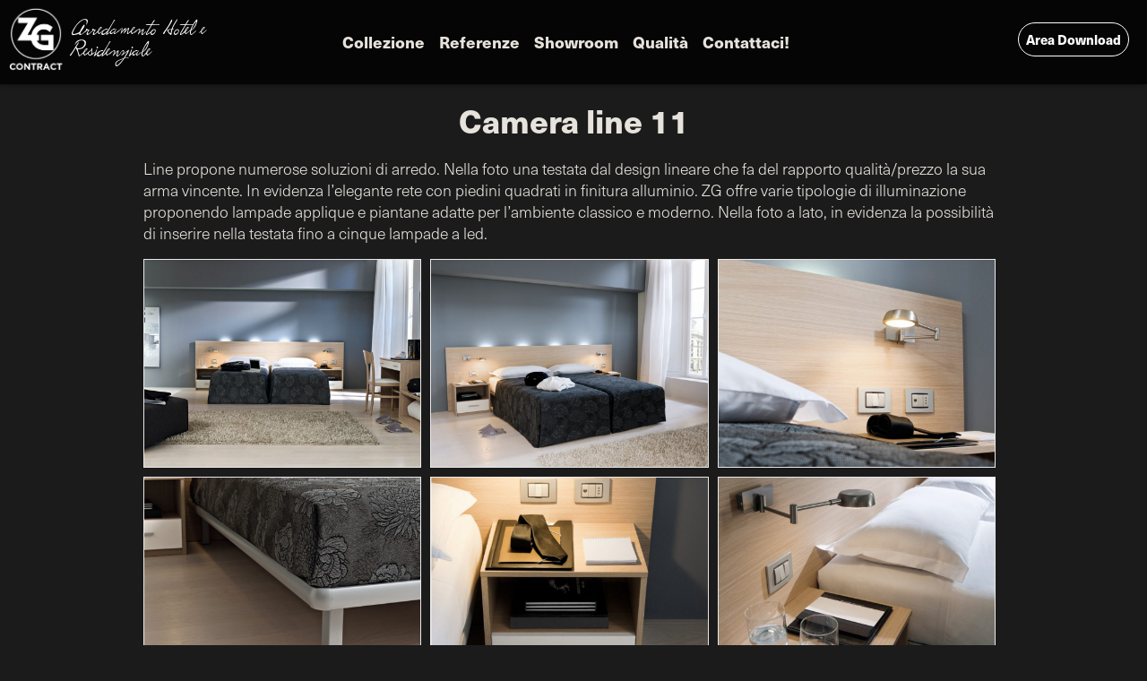

--- FILE ---
content_type: text/javascript
request_url: https://www.zgcontract.com/wp-content/themes/contract/js/main.js?ver=6.8.3
body_size: 717
content:

function mainNav(){
	jQuery('#nav-button').click( function(){
			toggleNav();
		});
}

function toggleNav(){
	jQuery('body').toggleClass('menu-open');
}

function menuScroll(){

	jQuery('.front-page #main-menu a').each(function(i, e){
			var url = jQuery(e).attr('href');
			var anchorPos = url.indexOf("#");
			if (anchorPos > 0){
					var anchor = url.substring(anchorPos);
					jQuery(e).attr('href', anchor);
					jQuery(e).click(function(ev){
							ev.preventDefault();
							jQuery('html,body').stop().animate({scrollTop: jQuery(anchor).offset().top}, 500, 'swing', function(e){
									window.location.hash = anchor;
							});
					});
			}
	});

}

function scrolling(){

  var top = jQuery(document).scrollTop();
  if (top > 0){
    jQuery('body').addClass('fixed-header');
  } else {
    jQuery('body').removeClass('fixed-header');
  }

}

jQuery(function(){
		mainSlider();
		mainNav();
		menuScroll();
		
});

jQuery( window ).load(function() {
	
  jQuery('.main-slider .slide-text').css("opacity",1);
jQuery('.grid').masonry({
  itemSelector: '.grid-item',
                percentPosition: true,
                columnWidth: '.grid-item',
                gutter: 10
});
	
});

setInterval( function(){
	scrolling();
	style();
}, 100 );

function style(){
	jQuery('.navigation').height( jQuery('.logo').height() );
}

function mainSlider(){
  jQuery('#main-slider').slick({
      infinite: true,
      speed: 4000,
      fade: true,
      autoplay: true,
      arrows: false,
      pauseOnHover: false,
      cssEase: 'ease-in-out',
	  dots: true
    });
}


